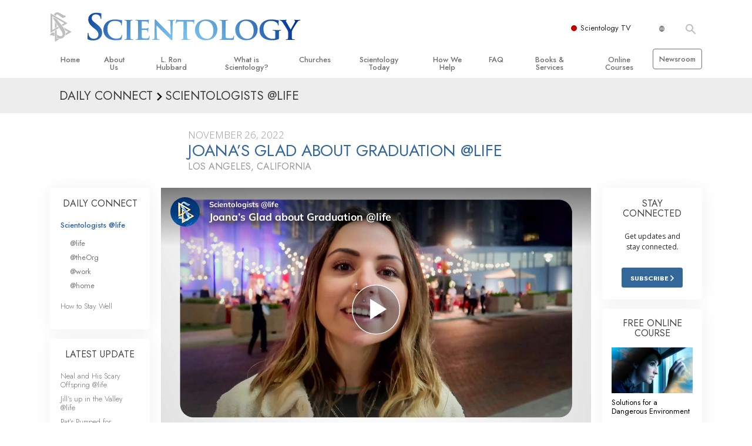

--- FILE ---
content_type: image/svg+xml
request_url: https://files.ondemandhosting.info/data/www.scientology.tv/series-logos/human-rights-brought-to-life-title_en.svg?k=
body_size: 5661
content:
<svg id="Layer_2_copy" data-name="Layer 2 copy" xmlns="http://www.w3.org/2000/svg" width="1726" height="664" viewBox="0 0 1726 664">
  <defs>
    <style>
      .cls-1 {
        fill: #fff;
      }
    </style>
  </defs>
  <title>human-rights-brought-to-life-title</title>
  <g>
    <path class="cls-1" d="M345.55,124.34h17.19c10.18,0,15-16.46,15-22.39V69.84c0-5.94-8-8.1-15-8.1H344.91c-7,0-14,2.16-14,8.1v5.39H302.25V69.84c0-21.59,17.19-32.38,42.66-32.38h18.15c25.46,0,43.29,10.79,43.29,32.38V102c0,11.33-3.82,26.44-18.15,31.84,15.6,4.86,20.38,21.05,20.38,32.38v49.65c0,21.59-17.83,32.38-43.3,32.38H347.14c-25.47,0-42.66-10.79-42.66-32.38V170.76h28.65v45.06c0,5.94,3.82,8.09,14,8.09H365c10.18,0,15-2.15,15-8.09V166.17c0-5.94-7-17.54-17.19-17.54H345.55Z"/>
    <path class="cls-1" d="M543.61,213.66c0,19.7-18.78,35.89-42.34,35.89H481.54c-23.56,0-42.34-16.19-42.34-35.89v-140c0-20,18.78-35.89,42.34-35.89h19.73c23.56,0,42.34,15.92,42.34,35.89ZM515,73.62c0-7-5.41-11.61-13.69-11.61H481.54c-8.28,0-13.69,4.59-13.69,11.61v140c0,7,5.41,11.6,13.69,11.6h19.73c8.28,0,13.69-4.58,13.69-11.6Z"/>
    <path class="cls-1" d="M733.65,246.85V166.44c0-11.06-5.09-17-13.69-20.24H680.17V246.85H651.52V31h70.35c21,0,38.2,14.57,38.2,32.38v38.86c0,14-10.18,26.44-24.51,31.84,15.6,4.86,26.74,17.54,26.74,32.38v80.41ZM720.28,121.92c8.6-3.24,10.82-9.18,10.82-19.16V63.36c0-4.86-4.77-8.36-10.5-8.36H680.17v66.92Z"/>
    <path class="cls-1" d="M820.11,69H791.46V40.43h28.65Zm33.42,180.52H833.8c-23.56,0-42.34-16.19-42.34-35.89V95.74h29V213.66c0,7,5.73,11.6,14,11.6h19.1Z"/>
    <path class="cls-1" d="M952,214.2s-28.65,20.51-45.52,20.51-30.56-11.61-30.56-25.91V128.66c0-19.7,18.78-35.89,42.34-35.89H938c23.56,0,42.34,16.19,42.34,35.89V256c0,20-18.46,35.35-42,35.35H918.57c-23.56,0-42.34-15.92-42.34-35.89v-5.93h28.65v5.93c0,7,5.41,11.61,13.69,11.61H938.3c8.28,0,13.69-4.59,13.69-11.61Zm-47.43-5.4a1.92,1.92,0,0,0,1.91,1.62c16.87,0,45.2-22.39,45.2-22.39V128.66c0-7-5.41-11.6-13.69-11.6H918.25c-8.28,0-13.69,4.59-13.69,11.6Z"/>
    <path class="cls-1" d="M1086,130c0-7.55-1.59-12.14-4.14-12.14-6.69,0-43,19.16-43,19.16V246.85h-28.65V40.43h28.65v72s28.34-19.16,45.21-19.16,30.56,11.61,30.56,25.91V246.85H1086Z"/>
    <path class="cls-1" d="M1223.49,249.55h-19.74c-23.55,0-42.33-16.19-42.33-35.89v-93.9H1136v-24h25.47V56.89h29V95.74h40.11v24h-40.11v93.9c0,7,5.73,11.6,14,11.6h18.15Z"/>
    <path class="cls-1" d="M1278.12,134.33c0,5.93,35.33,26.71,35.33,26.71s40.43,22.4,40.43,43.45v9.17c0,19.7-18.78,35.89-42.34,35.89H1291.8c-23.55,0-42.33-16.19-42.33-35.89v-24h28.65v24c0,7,5.41,11.6,13.68,11.6h19.74c8.28,0,13.69-4.58,13.69-11.6v-9.17c0-12.42-33.74-27.8-33.74-27.8s-42-20.77-42-42.36v-5.4c0-20,18.78-35.89,42.33-35.89h19.74c23.56,0,42.34,15.92,42.34,35.89v5.4h-28.65v-5.4c0-7-5.41-11.6-13.69-11.6H1291.8c-8.27,0-13.68,4.59-13.68,11.6Z"/>
    <path class="cls-1" d="M105.67,384c21,0,38.2,14.57,38.2,32.38v38.86c0,14-10.19,26.44-24.51,31.84,15.6,4.86,26.74,17.54,26.74,32.38v48c0,17.81-17.19,32.38-38.2,32.38H35.32V384Zm-1.59,90.94c8.59-3.24,10.82-13.23,10.82-19.16v-39.4c0-4.32-3.18-8.36-9.23-8.36H64v66.92Zm13.37,44.52c0-7-5.09-17-13.69-20.24H64v76.36h43.61c6.37,0,9.87-3.23,9.87-8.09Z"/>
    <path class="cls-1" d="M251.75,483c0-7.55-1.59-12.14-4.14-12.14-6.68,0-43,19.16-43,19.16V599.85H176V448.74h28.65v16.73s28.33-19.16,45.2-19.16,30.56,11.61,30.56,25.91v27H251.75Z"/>
    <path class="cls-1" d="M407.51,566.66c0,19.7-18.78,35.89-42.34,35.89H345.43c-23.55,0-42.33-16.19-42.33-35.89V481.93c0-20,18.78-35.89,42.33-35.89h19.74c23.56,0,42.34,15.92,42.34,35.89Zm-28.65,0V481.93c0-7-5.41-11.6-13.69-11.6H345.43c-8.27,0-13.68,4.59-13.68,11.6v84.73c0,7,5.41,11.6,13.68,11.6h19.74C373.45,578.26,378.86,576.91,378.86,566.66Z"/>
    <path class="cls-1" d="M540.57,448.74V599.85H511.92V583.12s-28.33,19.43-45.2,19.43-30.56-11.6-30.56-25.91V448.74h28.65V565.85c0,7.56,1.59,12.14,4.13,12.14,6.69,0,43-19.16,43-19.16V448.74Z"/>
    <path class="cls-1" d="M646,567.2s-28.65,20.51-45.52,20.51S570,576.1,570,561.8V481.66c0-19.7,18.78-35.89,42.34-35.89H632c23.56,0,42.34,16.19,42.34,35.89V609c0,20-18.46,35.35-42,35.35H612.61c-23.56,0-42.34-15.92-42.34-35.89v-5.93h28.65v5.93c0,7,5.41,11.61,13.69,11.61h19.73c8.28,0,13.69-4.59,13.69-11.61Zm-47.43-5.4a1.92,1.92,0,0,0,1.91,1.62c16.87,0,45.2-22.39,45.2-22.39V481.66c0-7-5.41-11.6-13.69-11.6H612.29c-8.28,0-13.69,4.59-13.69,11.6Z"/>
    <path class="cls-1" d="M780.08,483c0-7.55-1.59-12.14-4.14-12.14-6.69,0-43,19.16-43,19.16V599.85H704.31V393.42H733v72.05s28.34-19.16,45.21-19.16,30.56,11.61,30.56,25.91V599.85H780.08Z"/>
    <path class="cls-1" d="M917.53,602.55H897.79c-23.55,0-42.33-16.19-42.33-35.89v-93.9H830v-24h25.47V409.88h29v38.86h40.11v24H884.42v93.9c0,7,5.73,11.6,14,11.6h18.14Z"/>
    <path class="cls-1" d="M1080.19,602.55h-19.73c-23.56,0-42.34-16.19-42.34-35.89v-93.9H992.65v-24h25.47V409.88h29v38.86h40.11v24h-40.11v93.9c0,7,5.73,11.6,14,11.6h18.15Z"/>
    <path class="cls-1" d="M1212,566.66c0,19.7-18.78,35.89-42.33,35.89h-19.74c-23.56,0-42.34-16.19-42.34-35.89V481.93c0-20,18.78-35.89,42.34-35.89h19.74c23.55,0,42.33,15.92,42.33,35.89Zm-28.64,0V481.93c0-7-5.42-11.6-13.69-11.6h-19.74c-8.28,0-13.69,4.59-13.69,11.6v84.73c0,7,5.41,11.6,13.69,11.6h19.74C1178,578.26,1183.37,576.91,1183.37,566.66Z"/>
    <path class="cls-1" d="M1340.62,575.56h63v24.29h-91.36V384h28.33Z"/>
    <path class="cls-1" d="M1455.57,422h-28.65V393.42h28.65ZM1489,602.55h-19.74c-23.55,0-42.33-16.19-42.33-35.89V448.74h29V566.66c0,7,5.74,11.6,14,11.6H1489Z"/>
    <path class="cls-1" d="M1575.73,417.71h-19.1c-8.27,0-14,4.59-14,11.6v18.35H1570v24h-27.37V605.79c0,19.69-18.78,35.88-43,35.88V617.39c8.28,0,14-4.59,14-11.6V471.68h-19.1v-24h19.1V429.31c0-19.7,18.78-35.89,42.34-35.89h19.73Z"/>
    <path class="cls-1" d="M1654.87,578.26c8.28,0,13.69-4.58,13.69-11.6V547.23h28.65v19.43c0,20-18.78,35.89-42.34,35.89h-19.74c-23.55,0-42.34-15.92-42.34-35.89V481.93c0-20,18.79-35.89,42.34-35.89h19.74c23.56,0,42.34,15.92,42.34,35.89V527.8h-75.76v38.86c0,7,5.41,11.6,13.68,11.6Zm13.69-74.74V481.93c0-7-5.41-11.6-13.69-11.6h-19.74c-8.27,0-13.68,4.59-13.68,11.6v21.59Z"/>
  </g>
</svg>
